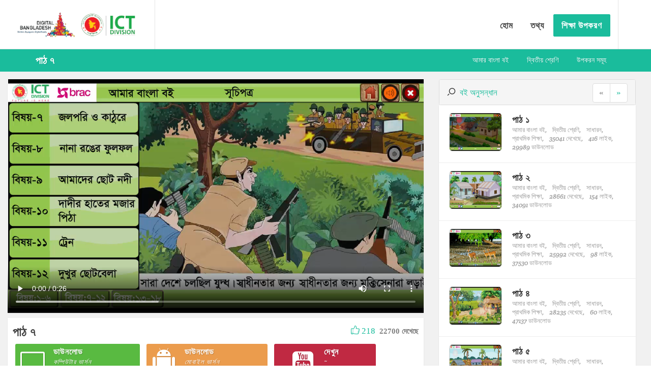

--- FILE ---
content_type: text/html; charset=UTF-8
request_url: http://digitalcontent.ictd.gov.bd/index.php/tutorial/watch?id=950
body_size: 51241
content:
<!DOCTYPE html>
<html lang="bn-BD">
<head>
    <meta charset="UTF-8">
    <meta name="viewport" content="width=device-width, initial-scale=1">
    <meta name="csrf-param" content="_csrf">
    <meta name="csrf-token" content="YlE5amNnOEETPX4CVF8VCi8jQAwlL2B2GydJUi1Qaw84aUwEJR5rAw==">
<!--    <title>প্রাথমিক শিক্ষা কন্টেন্ট ইন্টারঅ্যাকটিভ মাল্টিমিডিয়া ডিজিটাল ভার্সনে রুপান্তরকরণ</title>-->
    <title>প্রাথমিক শিক্ষা কন্টেন্ট ইন্টারঅ্যাকটিভ মাল্টিমিডিয়া ডিজিটাল ভার্সনে রুপান্তরকরণ</title>
            <link rel="shortcut icon" href="/images/favicon.ico" type="image/x-icon" />
        <link rel="stylesheet" href="/css/googleapis-font.css" type="text/css" />
        <!-- <link href="http://fonts.googleapis.com/css?family=Lato:300,400,400italic,600,700|Raleway:300,400,500,600,700|Crete+Round:400italic" rel="stylesheet" type="text/css" /> -->
        <link rel="stylesheet" href="/css/bootstrap.css" type="text/css" />
        <link rel="stylesheet" href="/css/style.css" type="text/css" />
        <link rel="stylesheet" href="/css/dark.css" type="text/css" />
        <link rel="stylesheet" href="/css/font-icons.css" type="text/css" />
        <link rel="stylesheet" href="/css/animate.css" type="text/css" />
        <link rel="stylesheet" href="/css/magnific-popup.css" type="text/css" />
        <link rel="stylesheet" href="/css/responsive.css" type="text/css" />
        <meta name="viewport" content="width=device-width, initial-scale=1" />
        <!--[if lt IE 9]>
                <script src="http://css3-mediaqueries-js.googlecode.com/svn/trunk/css3-mediaqueries.js"></script>
        <![endif]-->

        <!-- External JavaScripts
        ============================================= -->
        <script type="text/javascript" src="/js/jquery.js"></script>
        <script type="text/javascript" src="/js/plugins.js"></script>
</head>
<body  class="stretched">
<script>
  (function(i,s,o,g,r,a,m){i['GoogleAnalyticsObject']=r;i[r]=i[r]||function(){
  (i[r].q=i[r].q||[]).push(arguments)},i[r].l=1*new Date();a=s.createElement(o),
  m=s.getElementsByTagName(o)[0];a.async=1;a.src=g;m.parentNode.insertBefore(a,m)
  })(window,document,'script','//www.google-analytics.com/analytics.js','ga');

  ga('create', 'UA-73892886-1', 'auto');
  ga('send', 'pageview');

</script>

    <div id="wrapper" class="clearfix">
                <!-- Header
            ============================================= -->
        <header id="header" class="transparent-header full-header" data-sticky-class="not-dark" style="background-color: rgba(255,255,255,0.7);">

                <div id="header-wrap">

                    <div class="container clearfix">

                        <div id="primary-menu-trigger"><i class="icon-reorder"></i></div>

                        <!-- Logo
                        ============================================= -->
                        <div id="logo">
                            <a href="/index.php/site/index" class="standard" >
                                <img src="/images/logo-dbd.png" style="float: left;" />
                                <img src="/images/logo-ictd.png" alt="Canvas Logo" style="float: left;">
                            </a>
                        </div><!-- #logo end -->

                        <!-- Primary Navigation
                        ============================================= -->
                        <nav id="primary-menu" class="style-4">
                            
                            <ul>
                                <li class="">
                                    <a href="/index.php/site/index">
                                        <div>
                                            <strong>হোম</strong>
                                        </div>
                                    </a>
                                </li>
                                <li class="">
                                    <a href="/index.php/site/about">
                                        <div>
                                            <strong>তথ্য</strong>
                                        </div>
                                    </a>
                                </li>
                                <li class="">
                                    <a class="menu-highlight" href="/index.php/tutorial/digitalcontent">
                                        <div>
                                            <!--<strong>শিক্ষা উপকরণ</strong>-->
                                            <strong>শিক্ষা উপকরণ</strong>
                                        </div>
                                    </a>
                                </li>
                                                            </ul>

                            

                            <!-- Top Search
                            ============================================= -->
                            <div id="top-search">
                                &nbsp;
                                <!-- <a href="#" id="top-search-trigger"><i class="icon-search3"></i><i class="icon-line-cross"></i></a> -->
                                <!-- <form action="/index.php/tutorial/digitalcontent" method="get">
                                    <input type="text" name="q" class="form-control" value="" placeholder="খোঁজার জন্য লিখে এন্টার চাপুন..">
                                </form> -->
                            </div><!-- #top-search end -->

                        </nav><!-- #primary-menu end -->

                    </div>

                </div>

            </header>
            <style>
    .entry-meta li::before {
        content: "";
        display: none;                                        
    }
    .entry-meta li {
        padding-left: 0 !important;
        font-style: normal !important;
    }
    .upNextUl li{
        margin-bottom: 3px !important;
    }
    
    .chapter-small-thumbnail{
        border: 1px solid #ddd !important;
        border-radius: 6px !important;
        width: 120px !important; 
        height: 76px !important;
    }
    
    .button-desc-custom {
        min-width: 25% !important;
    }
    
</style>  
<div class="sticky" id="page-menu">
    <div id="page-menu-wrap">
        <div class="container clearfix">
            <div class="menu-title"><span>পাঠ ৭</span></div>
            <nav class="capitalize">
                <ul>
                    <li><a href="books?start=0&max=10&sb=5&cl=10">আমার বাংলা বই</a></li>                    
                    <li><a href="books?start=0&max=10&cl=10">দ্বিতীয় শ্রেণি</a></li>
                    <li><a href="digitalcontent">উপকরন সমূহ</a></li>
                </ul>
            </nav>
            <div id="page-submenu-trigger"><i class="icon-reorder"></i></div>
        </div>
    </div>
</div>
<section id="content content-wrap" class="content-custom">
    <div class="content-wrap" style="padding-top: 15px">
        <div class="container clearfix" style="width: 100%">
            
            
            <div class="col-md-8" style="margin-bottom: 10px; padding-left: 0px;">
                <div id="player" style="width: 100%;" class="embed-responsive embed-responsive-16by9 segment-custom">
<!--                    <iframe class="embed-responsive-item" width="100%" height="100%" src="https://www.youtube.com/embed/" frameborder="0" allowfullscreen></iframe>-->
                    <video controls autoplay="" loop="" preload="auto" poster="" style="width: 100%; height: 100%; top: 0px;">
                        <source type="video/mp4" src="/tmp/primary education/class two/amar bangla boi/Pat 7.mp4"></source>
                    </video>
                </div>
                <div class="segment-custom" style="margin-top: 10px; padding: 10px">
                    <div class="row">
                        <div class="col-md-8">
                            <h3 style="margin-bottom: 0">পাঠ ৭</h3>
                        </div>
                        <div class="col-md-4" style="text-align: right">
                            <a onclick="postLike(950)" style="cursor: pointer"><i class="icon-like"></i> <span id="like_counter">218</span></a>
                            &nbsp;<span class="label" style="color: gray; font-size: 15px; padding: 0">22700 দেখেছে</span>
                        </div>
                    </div>
                    <div>
                        <div class="entry-content" style="color: gray; font-size: 12px">
                            <a class="button button-desc button-3d button-rounded button-green center button-desc-custom" href="download?id=950">
                                <i class="icon-line2-screen-desktop"></i>
                                <div>ডাউনলোড                                    <span>কম্পিউটার ভার্সন</span>
                                    <span class="fileinfo">সাইজ: 22.23 MB / ডাউনলোড: 38487</span>
                                </div>
                            </a>
                            <a class="button button-desc button-3d button-rounded button-amber center button-desc-custom" href="apkdownload?id=950">
                                <i class="icon-android"></i>
                                <div>ডাউনলোড                                    <span>মোবাইল ভার্সন</span>
                                    <span class="fileinfo">সাইজ: 18.57 MB / ডাউনলোড: 4830</span>
                                </div>
                            </a>
                            <a target="_blank" class="button button-desc button-3d button-rounded button-red center button-desc-custom" href="https://www.youtube.com/channel/UCMwpYJbegTJ-3WGZRRWlLLA">
                                <i class="icon-youtube-sign"></i>
                                <div>দেখুন                                    <span class="fileinfo">~</span>
                                    <span>ইউটিউব ভার্সন</span>
                                </div>
                            </a>                                        
                        </div>
                    </div>
                    <div>
                        <ul class="entry-meta clearfix">
                            <li>আমার বাংলা বই</li>
                            <li>দ্বিতীয় শ্রেণি</li>
                            <li>সাধারন</li>
                            <li>প্রাথমিক শিক্ষা</a></li>                            
                        </ul>
                        <ul class="entry-meta clearfix" style="clear: both">
                            <li style="margin-right: 1px;"><i class="icon-tag"></i></li>
                                                            <li><a>দ্বিতীয় শ্রেণি</a></li>
                                                                <li><a>আমার বাংলা বই</a></li>
                                                        </ul>
                    </div>
                </div>
<!--                <div class="segment-custom" style="margin-top: 10px; padding: 10px">
                    <div class="row">
                        <div class="col-md-4">
                            <span style="font-size: 20px">Comments  </span>•
                            <span>0</span>
                        </div>                        
                    </div>
                    <div class="row" style="margin-top: 10px">
                        <div class="col-md-12">
                            <textarea class="form-control" value="" name="login-form-username" id="login-form-username" ></textarea>
                        </div>
                    </div>
                    <div class="row" style="margin-top: 10px">
                        <div class="col-md-12" style="text-align: right">
                            <button class="button nomargin" type="submit">Post</button>
                        </div>
                    </div>
                    <div class="divider divider-rounded divider-right"><i class="icon-comment"></i></div>
                    
                    <div class="row">
                        <div class="col-md-12">
                            <div class="media media-custom"> 
                                <div class="media-left"> 
                                    <a href="#"> 
                                        <img alt="64x64" data-src="holder.js/64x64" class="media-object" style="width: 64px; height: 64px;" src="[data-uri]" data-holder-rendered="true">
                                    </a> 
                                </div> 
                                <div class="media-body"> 
                                    <a class="media-heading" style="margin-bottom: 0px">Nadir</a>&nbsp;
                                    <span class="" style="margin-bottom: 0px; font-size: 12px">04/02/2016</span>
                                    <br/> 
                                    Cras sit amet nibh libero, in gravida nulla. Nulla vel metus scelerisque ante sollicitudin commodo. Cras purus odio, vestibulum in vulputate at, tempus viverra turpis. 
                                </div> 
                            </div>
                            <div class="media media-custom"> 
                                <div class="media-left"> 
                                    <a href="#"> 
                                        <img alt="64x64" data-src="holder.js/64x64" class="media-object" style="width: 64px; height: 64px;" src="[data-uri]" data-holder-rendered="true">
                                    </a> 
                                </div> 
                                <div class="media-body"> 
                                    <a class="media-heading" style="margin-bottom: 0px">Nadir</a>&nbsp;
                                    <span class="" style="margin-bottom: 0px; font-size: 12px">04/02/2016</span>
                                    <br/> 
                                    Cras sit amet nibh libero, in gravida nulla. Nulla vel metus scelerisque ante sollicitudin commodo. Cras purus odio, vestibulum in vulputate at, tempus viverra turpis. 
                                </div> 
                            </div>
                            <div class="media media-custom"> 
                                <div class="media-left"> 
                                    <a href="#"> 
                                        <img alt="64x64" data-src="holder.js/64x64" class="media-object" style="width: 64px; height: 64px;" src="[data-uri]" data-holder-rendered="true">
                                    </a> 
                                </div> 
                                <div class="media-body"> 
                                    <a class="media-heading" style="margin-bottom: 0px">Nadir</a>&nbsp;
                                    <span class="" style="margin-bottom: 0px; font-size: 12px">04/02/2016</span>
                                    <br/> 
                                    Cras sit amet nibh libero, in gravida nulla. Nulla vel metus scelerisque ante sollicitudin commodo. Cras purus odio, vestibulum in vulputate at, tempus viverra turpis. 
                                </div> 
                            </div>
                            <div class="media media-custom"> 
                                <div class="media-left"> 
                                    <a href="#"> 
                                        <img alt="64x64" data-src="holder.js/64x64" class="media-object" style="width: 64px; height: 64px;" src="[data-uri]" data-holder-rendered="true">
                                    </a> 
                                </div> 
                                <div class="media-body"> 
                                    <a class="media-heading" style="margin-bottom: 0px">Nadir</a>&nbsp;
                                    <span class="" style="margin-bottom: 0px; font-size: 12px">04/02/2016</span>
                                    <br/> 
                                    Cras sit amet nibh libero, in gravida nulla. Nulla vel metus scelerisque ante sollicitudin commodo. Cras purus odio, vestibulum in vulputate at, tempus viverra turpis. 
                                </div> 
                            </div>
                            <div class="media media-custom"> 
                                <div class="media-left"> 
                                    <a href="#"> 
                                        <img alt="64x64" data-src="holder.js/64x64" class="media-object" style="width: 64px; height: 64px;" src="[data-uri]" data-holder-rendered="true">
                                    </a> 
                                </div> 
                                <div class="media-body"> 
                                    <a class="media-heading" style="margin-bottom: 0px">Nadir</a>&nbsp;
                                    <span class="" style="margin-bottom: 0px; font-size: 12px">04/02/2016</span>
                                    <br/> 
                                    Cras sit amet nibh libero, in gravida nulla. Nulla vel metus scelerisque ante sollicitudin commodo. Cras purus odio, vestibulum in vulputate at, tempus viverra turpis. 
                                </div> 
                            </div>
                        </div>
                    </div>
            </div>-->
        </div>
            
            <div class="col-md-4" style="margin-bottom: 10px">
                <div id="accordion" class="panel-group nobottommargin">
                    <div class="panel panel-default">
                        <div class="panel-heading">
                            <i class="icon-search"></i>&nbsp;
                            <a href="#collapseOne" data-parent="#accordion" data-toggle="collapse" aria-expanded="false" class="collapsed">
                                বই অনুসন্ধান                            </a>
                            
                            <ul class="pagination topmargin nobottommargin pull-right" style="margin-top: -3px !important">
                                <li class="disabled"><a href="watch?id=950&start=-1&max=10&sb=5&cl=10">«</a></li>
                                <li class=""><a href="watch?id=950&start=1&max=10&sb=5&cl=10">»</a></li>
                                
                            </ul>
                        </div>
                        <div class="panel-collapse collapse" id="collapseOne" aria-expanded="false" style="height: 0px;">
                            <div class="panel-body">
                                
<div class="search-form">

    <form id="w0" action="/index.php/tutorial/watch?id=950" method="post">
<input type="hidden" name="_csrf" value="YlE5amNnOEETPX4CVF8VCi8jQAwlL2B2GydJUi1Qaw84aUwEJR5rAw==">
    <div class="form-group field-searchform-education_type_mapper_id">

<input type="hidden" id="searchform-education_type_mapper_id" class="form-control" name="SearchForm[education_type_mapper_id]">

<div class="help-block"></div>
</div>    <div class="form-group field-searchform-subject_id">
<label class="control-label" for="searchform-subject_id">বিষয়</label>
<select id="searchform-subject_id" class="sm-form-control" name="SearchForm[subject_id]">
<option value="">---নির্বাচন করুন---</option>
<option value="4"> বাংলাদেশ ও বিশ্বপরিচয়</option>
<option value="5"> আমার বাংলা বই</option>
<option value="6">প্রাথমিক গণিত</option>
<option value="7">প্রাথমিক বিজ্ঞান</option>
<option value="8">English for today</option>
</select>

<div class="help-block"></div>
</div>    <div class="form-group field-searchform-class_mapper_id">
<label class="control-label" for="searchform-class_mapper_id">শ্রেণি</label>
<select id="searchform-class_mapper_id" class="sm-form-control" name="SearchForm[class_mapper_id]">
<option value="">---নির্বাচন করুন---</option>
<option value="9">প্রথম শ্রেণি</option>
<option value="10">দ্বিতীয় শ্রেণি</option>
<option value="14">তৃতীয় শ্রেণি</option>
<option value="18">চতুর্থ শ্রেণী</option>
<option value="19">পঞ্চম শ্রেণী</option>
</select>

<div class="help-block"></div>
</div>    <div class="form-group field-searchform-group_mapper_id">

<input type="hidden" id="searchform-group_mapper_id" class="form-control" name="SearchForm[group_mapper_id]">

<div class="help-block"></div>
</div>    
    <div class="form-group">
        <button type="submit" class="button nomargin">Search</button>    </div>

    </form>
</div>
                            </div>
                        </div>
                    </div>                
                </div>
                <div id="header-trigger"><i class="icon-line-menu"></i><i class="icon-line-cross"></i></div>
                                    
                    <div class="ievent clearfix segment-custom" style="margin-top: 0px; padding-top: 15px; padding-bottom: 15px; border-bottom: 1px solid #eee">
                        <div class="entry-image" style="margin-top: 0px">
                            <a href="watch?id=935">
                                <img class="chapter-small-thumbnail" alt="cover picture" src="/tmp/primary education/class two/amar bangla boi/Pat 1.png">                                    
                            </a>
                        </div>
                        <div class="entry-c" style="padding-top: 0px">
                            <div class="entry-title">
                                <h2><a href="watch?id=935">পাঠ ১</a></h2>
                            </div>
                            
                            <ul class="entry-meta clearfix upNextUl" style="margin: 0px">
                                <li><a>আমার বাংলা বই,</a></li>
                                <li><a>দ্বিতীয় শ্রেণি,</a></li>
                                <li><a>সাধারন,</a></li>
                                <li><a>প্রাথমিক শিক্ষা,</a></li>
                                <li><a>35041&nbsp;দেখেছে,</a></li>
                                <li><a>416&nbsp;লাইক,</a></li>
                                <li><a>29989&nbsp;ডাউনলোড</a></li>
                            </ul>
                        </div>
                    </div>
                                        
                    <div class="ievent clearfix segment-custom" style="margin-top: 0px; padding-top: 15px; padding-bottom: 15px; border-bottom: 1px solid #eee">
                        <div class="entry-image" style="margin-top: 0px">
                            <a href="watch?id=945">
                                <img class="chapter-small-thumbnail" alt="cover picture" src="/tmp/primary education/class two/amar bangla boi/Pat 2.png">                                    
                            </a>
                        </div>
                        <div class="entry-c" style="padding-top: 0px">
                            <div class="entry-title">
                                <h2><a href="watch?id=945">পাঠ ২</a></h2>
                            </div>
                            
                            <ul class="entry-meta clearfix upNextUl" style="margin: 0px">
                                <li><a>আমার বাংলা বই,</a></li>
                                <li><a>দ্বিতীয় শ্রেণি,</a></li>
                                <li><a>সাধারন,</a></li>
                                <li><a>প্রাথমিক শিক্ষা,</a></li>
                                <li><a>28661&nbsp;দেখেছে,</a></li>
                                <li><a>154&nbsp;লাইক,</a></li>
                                <li><a>34091&nbsp;ডাউনলোড</a></li>
                            </ul>
                        </div>
                    </div>
                                        
                    <div class="ievent clearfix segment-custom" style="margin-top: 0px; padding-top: 15px; padding-bottom: 15px; border-bottom: 1px solid #eee">
                        <div class="entry-image" style="margin-top: 0px">
                            <a href="watch?id=946">
                                <img class="chapter-small-thumbnail" alt="cover picture" src="/tmp/primary education/class two/amar bangla boi/Pat 3.png">                                    
                            </a>
                        </div>
                        <div class="entry-c" style="padding-top: 0px">
                            <div class="entry-title">
                                <h2><a href="watch?id=946">পাঠ ৩</a></h2>
                            </div>
                            
                            <ul class="entry-meta clearfix upNextUl" style="margin: 0px">
                                <li><a>আমার বাংলা বই,</a></li>
                                <li><a>দ্বিতীয় শ্রেণি,</a></li>
                                <li><a>সাধারন,</a></li>
                                <li><a>প্রাথমিক শিক্ষা,</a></li>
                                <li><a>25992&nbsp;দেখেছে,</a></li>
                                <li><a>98&nbsp;লাইক,</a></li>
                                <li><a>37530&nbsp;ডাউনলোড</a></li>
                            </ul>
                        </div>
                    </div>
                                        
                    <div class="ievent clearfix segment-custom" style="margin-top: 0px; padding-top: 15px; padding-bottom: 15px; border-bottom: 1px solid #eee">
                        <div class="entry-image" style="margin-top: 0px">
                            <a href="watch?id=947">
                                <img class="chapter-small-thumbnail" alt="cover picture" src="/tmp/primary education/class two/amar bangla boi/Pat 4.png">                                    
                            </a>
                        </div>
                        <div class="entry-c" style="padding-top: 0px">
                            <div class="entry-title">
                                <h2><a href="watch?id=947">পাঠ ৪</a></h2>
                            </div>
                            
                            <ul class="entry-meta clearfix upNextUl" style="margin: 0px">
                                <li><a>আমার বাংলা বই,</a></li>
                                <li><a>দ্বিতীয় শ্রেণি,</a></li>
                                <li><a>সাধারন,</a></li>
                                <li><a>প্রাথমিক শিক্ষা,</a></li>
                                <li><a>28235&nbsp;দেখেছে,</a></li>
                                <li><a>60&nbsp;লাইক,</a></li>
                                <li><a>47137&nbsp;ডাউনলোড</a></li>
                            </ul>
                        </div>
                    </div>
                                        
                    <div class="ievent clearfix segment-custom" style="margin-top: 0px; padding-top: 15px; padding-bottom: 15px; border-bottom: 1px solid #eee">
                        <div class="entry-image" style="margin-top: 0px">
                            <a href="watch?id=948">
                                <img class="chapter-small-thumbnail" alt="cover picture" src="/tmp/primary education/class two/amar bangla boi/Pat 5.png">                                    
                            </a>
                        </div>
                        <div class="entry-c" style="padding-top: 0px">
                            <div class="entry-title">
                                <h2><a href="watch?id=948">পাঠ ৫</a></h2>
                            </div>
                            
                            <ul class="entry-meta clearfix upNextUl" style="margin: 0px">
                                <li><a>আমার বাংলা বই,</a></li>
                                <li><a>দ্বিতীয় শ্রেণি,</a></li>
                                <li><a>সাধারন,</a></li>
                                <li><a>প্রাথমিক শিক্ষা,</a></li>
                                <li><a>22385&nbsp;দেখেছে,</a></li>
                                <li><a>126&nbsp;লাইক,</a></li>
                                <li><a>42355&nbsp;ডাউনলোড</a></li>
                            </ul>
                        </div>
                    </div>
                                        
                    <div class="ievent clearfix segment-custom" style="margin-top: 0px; padding-top: 15px; padding-bottom: 15px; border-bottom: 1px solid #eee">
                        <div class="entry-image" style="margin-top: 0px">
                            <a href="watch?id=949">
                                <img class="chapter-small-thumbnail" alt="cover picture" src="/tmp/primary education/class two/amar bangla boi/Pat 6.png">                                    
                            </a>
                        </div>
                        <div class="entry-c" style="padding-top: 0px">
                            <div class="entry-title">
                                <h2><a href="watch?id=949">পাঠ ৬</a></h2>
                            </div>
                            
                            <ul class="entry-meta clearfix upNextUl" style="margin: 0px">
                                <li><a>আমার বাংলা বই,</a></li>
                                <li><a>দ্বিতীয় শ্রেণি,</a></li>
                                <li><a>সাধারন,</a></li>
                                <li><a>প্রাথমিক শিক্ষা,</a></li>
                                <li><a>22231&nbsp;দেখেছে,</a></li>
                                <li><a>35&nbsp;লাইক,</a></li>
                                <li><a>31210&nbsp;ডাউনলোড</a></li>
                            </ul>
                        </div>
                    </div>
                                        
                    <div class="ievent clearfix segment-custom" style="margin-top: 0px; padding-top: 15px; padding-bottom: 15px; border-bottom: 1px solid #eee">
                        <div class="entry-image" style="margin-top: 0px">
                            <a href="watch?id=951">
                                <img class="chapter-small-thumbnail" alt="cover picture" src="/tmp/primary education/class two/amar bangla boi/Pat 8.png">                                    
                            </a>
                        </div>
                        <div class="entry-c" style="padding-top: 0px">
                            <div class="entry-title">
                                <h2><a href="watch?id=951">পাঠ ৮</a></h2>
                            </div>
                            
                            <ul class="entry-meta clearfix upNextUl" style="margin: 0px">
                                <li><a>আমার বাংলা বই,</a></li>
                                <li><a>দ্বিতীয় শ্রেণি,</a></li>
                                <li><a>সাধারন,</a></li>
                                <li><a>প্রাথমিক শিক্ষা,</a></li>
                                <li><a>22581&nbsp;দেখেছে,</a></li>
                                <li><a>45&nbsp;লাইক,</a></li>
                                <li><a>36872&nbsp;ডাউনলোড</a></li>
                            </ul>
                        </div>
                    </div>
                                        
                    <div class="ievent clearfix segment-custom" style="margin-top: 0px; padding-top: 15px; padding-bottom: 15px; border-bottom: 1px solid #eee">
                        <div class="entry-image" style="margin-top: 0px">
                            <a href="watch?id=952">
                                <img class="chapter-small-thumbnail" alt="cover picture" src="/tmp/primary education/class two/amar bangla boi/Pat 9.png">                                    
                            </a>
                        </div>
                        <div class="entry-c" style="padding-top: 0px">
                            <div class="entry-title">
                                <h2><a href="watch?id=952">পাঠ ৯</a></h2>
                            </div>
                            
                            <ul class="entry-meta clearfix upNextUl" style="margin: 0px">
                                <li><a>আমার বাংলা বই,</a></li>
                                <li><a>দ্বিতীয় শ্রেণি,</a></li>
                                <li><a>সাধারন,</a></li>
                                <li><a>প্রাথমিক শিক্ষা,</a></li>
                                <li><a>24180&nbsp;দেখেছে,</a></li>
                                <li><a>48&nbsp;লাইক,</a></li>
                                <li><a>35936&nbsp;ডাউনলোড</a></li>
                            </ul>
                        </div>
                    </div>
                                        
                    <div class="ievent clearfix segment-custom" style="margin-top: 0px; padding-top: 15px; padding-bottom: 15px; border-bottom: 1px solid #eee">
                        <div class="entry-image" style="margin-top: 0px">
                            <a href="watch?id=936">
                                <img class="chapter-small-thumbnail" alt="cover picture" src="/tmp/primary education/class two/amar bangla boi/Pat 10.png">                                    
                            </a>
                        </div>
                        <div class="entry-c" style="padding-top: 0px">
                            <div class="entry-title">
                                <h2><a href="watch?id=936">পাঠ ১০</a></h2>
                            </div>
                            
                            <ul class="entry-meta clearfix upNextUl" style="margin: 0px">
                                <li><a>আমার বাংলা বই,</a></li>
                                <li><a>দ্বিতীয় শ্রেণি,</a></li>
                                <li><a>সাধারন,</a></li>
                                <li><a>প্রাথমিক শিক্ষা,</a></li>
                                <li><a>22448&nbsp;দেখেছে,</a></li>
                                <li><a>44&nbsp;লাইক,</a></li>
                                <li><a>45226&nbsp;ডাউনলোড</a></li>
                            </ul>
                        </div>
                    </div>
                                        
                    <div class="ievent clearfix segment-custom" style="margin-top: 0px; padding-top: 15px; padding-bottom: 15px; border-bottom: 1px solid #eee">
                        <div class="entry-image" style="margin-top: 0px">
                            <a href="watch?id=937">
                                <img class="chapter-small-thumbnail" alt="cover picture" src="/tmp/primary education/class two/amar bangla boi/Pat 11.png">                                    
                            </a>
                        </div>
                        <div class="entry-c" style="padding-top: 0px">
                            <div class="entry-title">
                                <h2><a href="watch?id=937">পাঠ ১১</a></h2>
                            </div>
                            
                            <ul class="entry-meta clearfix upNextUl" style="margin: 0px">
                                <li><a>আমার বাংলা বই,</a></li>
                                <li><a>দ্বিতীয় শ্রেণি,</a></li>
                                <li><a>সাধারন,</a></li>
                                <li><a>প্রাথমিক শিক্ষা,</a></li>
                                <li><a>21928&nbsp;দেখেছে,</a></li>
                                <li><a>250&nbsp;লাইক,</a></li>
                                <li><a>31117&nbsp;ডাউনলোড</a></li>
                            </ul>
                        </div>
                    </div>
                                </div>
    </div>
</section>
<script>
    
     
    function postLike(id) {
        //$("#ntf").show();
        $.ajax({
            url: '/index.php/tutorial/like',
            type: 'post',
            data: {
                id: id, 
                _csrf : 'YlE5amNnOEETPX4CVF8VCi8jQAwlL2B2GydJUi1Qaw84aUwEJR5rAw=='
             },
            success: function (data) {
                console.log(data.like);
                $("#like_counter").html(data.like);
            }
        });
    }
</script>    </div>

    <footer id="footer" class="dark">

        <div class="container">

            <!-- Footer Widgets
            ============================================= -->
            <div class="footer-widgets-wrap clearfix">

                <div class="col_one_third">

                    <div class="widget clearfix">

                        <h4 style="font-size: 1.2em;">যোগাযোগ</h4>


                        <div>
                            <address>
                                তথ্য ও যোগাযোগ প্রযুক্তি বিভাগ,<br>ই-১৪/এক্স, বিসিসি ভবন, আগারগাঁও<br>শেরে-বাংলানগর, ঢাকা-১২০৭
                            </address>
                            <span>ফোনঃ</span> +৮৮-০২-৮১৮১৬৪১ <br>
                            <span>ফ্যক্সঃ</span> +৮৮-০২-৮১৮১৫৬৫ <br>
                            <span>ই-মেইলঃ</span> <a href="mailto:info@ictd.gov.bd?Subject=Info" target="_top">info@ictd.gov.bd</a> <br>
                        </div>
                        
                        <div class="fright clearfix">
                            <a class="social-icon si-small si-borderless si-youtube" href="https://www.youtube.com/channel/UCMwpYJbegTJ-3WGZRRWlLLA" target="blank">
                                <i class="icon-youtube" style="color: #ccc"></i>
                                <i class="icon-youtube"></i>
                            </a>
                            
                            <a class="social-icon si-small si-borderless si-facebook" href="https://www.facebook.com/ICTDDigitalContent-1754047718157003/?fref=ts" target="blank">
                                <i class="icon-facebook" style="color: #ccc"></i>
                                <i class="icon-facebook"></i>
                            </a>

                            <a class="social-icon si-small si-borderless si-twitter" href="https://twitter.com/ICTDContent" target="blank">
                                <i class="icon-twitter" style="color: #ccc"></i>
                                <i class="icon-twitter"></i>
                            </a>
                        </div>

                    </div>

                </div>

                <div class="col_two_third col_last">
                    <div class="col_one_third">

                        <div class="widget widget_links clearfix">

                            <h4 style="font-size: 1.2em;">অভ্যন্তরীণ লিঙ্কসমূহ</h4>

                            <ul>
                                <li><a href="/index.php/site/index">হোম</a></li>
                                <li><a href="/index.php/site/about">তথ্য</a></li>
                                <li><a href="/index.php/tutorial/digitalcontent">শিক্ষা উপকরণ</a></li>
                            </ul>

                        </div>

                    </div>

                    <div class="col_one_third">

                        <div class="widget widget_links clearfix">

                            <h4 style="font-size: 1.2em;">গুরুত্বপূর্ণ লিঙ্কসমূহ</h4>

                            <ul>
                                <li><a href="http://www.bangabhaban.gov.bd/" target="blank">রাষ্ট্রপতির কার্যালয়</a></li>
                                <li><a href="http://www.pmo.gov.bd/" target="blank">প্রধানমন্ত্রীর কার্যালয়</a></li>
                                <li><a href="http://www.ictd.gov.bd/" target="blank">তথ্য ও যোগাযোগ প্রযুক্তি বিভাগ</a></li>
                                <li><a href="http://www.dpe.gov.bd/" target="blank">প্রাথমিক শিক্ষা অধিদপ্তর</a></li>
                                <li><a href="http://www.nctb.gov.bd/" target="blank">জাতীয় শিক্ষাক্রম ও পাঠ্যপুস্তক বোর্ড</a></li>
                                <li><a href="http://www.ebook.gov.bd/" target="blank">ই-বুক</a></li>
                            </ul>

                        </div>

                    </div>

                    <div class="col_one_third col_last">

                        <!-- <div class="widget clearfix">
                            <h4>সামাজিক যোগাযোগ মাধ্যম</h4>
                        </div> -->
                        
                        <div class="tw">
                            <a class="twitter-timeline" href="https://twitter.com/ICTDContent" data-widget-id="697683604009136128">Tweets by @ICTDContent</a>
                            <script>!function(d,s,id){var js,fjs=d.getElementsByTagName(s)[0],p=/^http:/.test(d.location)?'http':'https';if(!d.getElementById(id)){js=d.createElement(s);js.id=id;js.src=p+"://platform.twitter.com/widgets.js";fjs.parentNode.insertBefore(js,fjs);}}(document,"script","twitter-wjs");</script>
                        </div>

                        <!-- <ul class="list-unstyled">
                            <li>
                                <a href="https://www.youtube.com/channel/UCMwpYJbegTJ-3WGZRRWlLLA" target="blank">
                                    <i class="icon-youtube"></i> ইউটিউব
                                </a>
                            </li>
                            <li>
                                <a href="https://www.facebook.com/ICTDDigitalContent-1754047718157003/?fref=ts" target="blank">
                                    <i class="icon-facebook"></i> ফেইসবুক
                                </a>
                            </li>
                            <li>
                                <a href="https://twitter.com/ICTDContent" target="blank">
                                    <i class="icon-twitter"></i> টুইটার
                                </a>
                            </li>
                        </ul> -->

                    </div>
                </div>

            </div><!-- .footer-widgets-wrap end -->

        </div>

        <!-- Copyrights
        ============================================= -->
        <div id="copyrights">

            <div class="container clearfix">

                <div class="col_half">
                    <strong>তথ্য ও যোগাযোগ প্রযুক্তি বিভাগ &copy; <span style="font-size: 15px;">২০১৬</span></strong><br>
                        <!-- <div class="copyright-links"><strong><a href="#">ব্যবহার বিধি</a> / <a href="#">গোপনীয়তা নীতি</a></strong></div> -->
                </div>

                <div class="col_half col_last text-right-sm text-center-xs">
                    <strong>সাইটটির উন্নয়ন ও পরিকল্পনায় <br><img style="margin-top: -7px; height: 25px;" src="http://nexkode.com/images/logo.png" /> <a href="http://nexkode.com" class="sel">NexKode Limited</a></strong><br>
                </div>

            </div>

        </div><!-- #copyrights end -->

</footer><!-- #footer end -->
<script type="text/javascript" src="/js/functions.js"></script>
<script src="/assets/849b4086/jquery.js"></script>
<script src="/assets/23b20768/yii.js"></script>
<script src="/assets/23b20768/yii.activeForm.js"></script>
<script src="/js/jquery.js"></script>
<script src="/js/functions.js"></script>
<script type="text/javascript">jQuery(document).ready(function () {
jQuery('#w0').yiiActiveForm([], []);
});</script>    
</body>
</html>


--- FILE ---
content_type: text/plain
request_url: https://www.google-analytics.com/j/collect?v=1&_v=j102&a=347854135&t=pageview&_s=1&dl=http%3A%2F%2Fdigitalcontent.ictd.gov.bd%2Findex.php%2Ftutorial%2Fwatch%3Fid%3D950&ul=en-us%40posix&dt=%E0%A6%AA%E0%A7%8D%E0%A6%B0%E0%A6%BE%E0%A6%A5%E0%A6%AE%E0%A6%BF%E0%A6%95%20%E0%A6%B6%E0%A6%BF%E0%A6%95%E0%A7%8D%E0%A6%B7%E0%A6%BE%20%E0%A6%95%E0%A6%A8%E0%A7%8D%E0%A6%9F%E0%A7%87%E0%A6%A8%E0%A7%8D%E0%A6%9F%20%E0%A6%87%E0%A6%A8%E0%A7%8D%E0%A6%9F%E0%A6%BE%E0%A6%B0%E0%A6%85%E0%A7%8D%E0%A6%AF%E0%A6%BE%E0%A6%95%E0%A6%9F%E0%A6%BF%E0%A6%AD%20%E0%A6%AE%E0%A6%BE%E0%A6%B2%E0%A7%8D%E0%A6%9F%E0%A6%BF%E0%A6%AE%E0%A6%BF%E0%A6%A1%E0%A6%BF%E0%A7%9F%E0%A6%BE%20%E0%A6%A1%E0%A6%BF%E0%A6%9C%E0%A6%BF%E0%A6%9F%E0%A6%BE%E0%A6%B2%20%E0%A6%AD%E0%A6%BE%E0%A6%B0%E0%A7%8D%E0%A6%B8%E0%A6%A8%E0%A7%87%20%E0%A6%B0%E0%A7%81%E0%A6%AA%E0%A6%BE%E0%A6%A8%E0%A7%8D%E0%A6%A4%E0%A6%B0%E0%A6%95%E0%A6%B0%E0%A6%A3&sr=1280x720&vp=1280x720&_u=IEBAAEABAAAAACAAI~&jid=1384476927&gjid=848555497&cid=1055065835.1765709818&tid=UA-73892886-1&_gid=838320022.1765709818&_r=1&_slc=1&z=1282855168
body_size: -288
content:
2,cG-3DB79JE05K